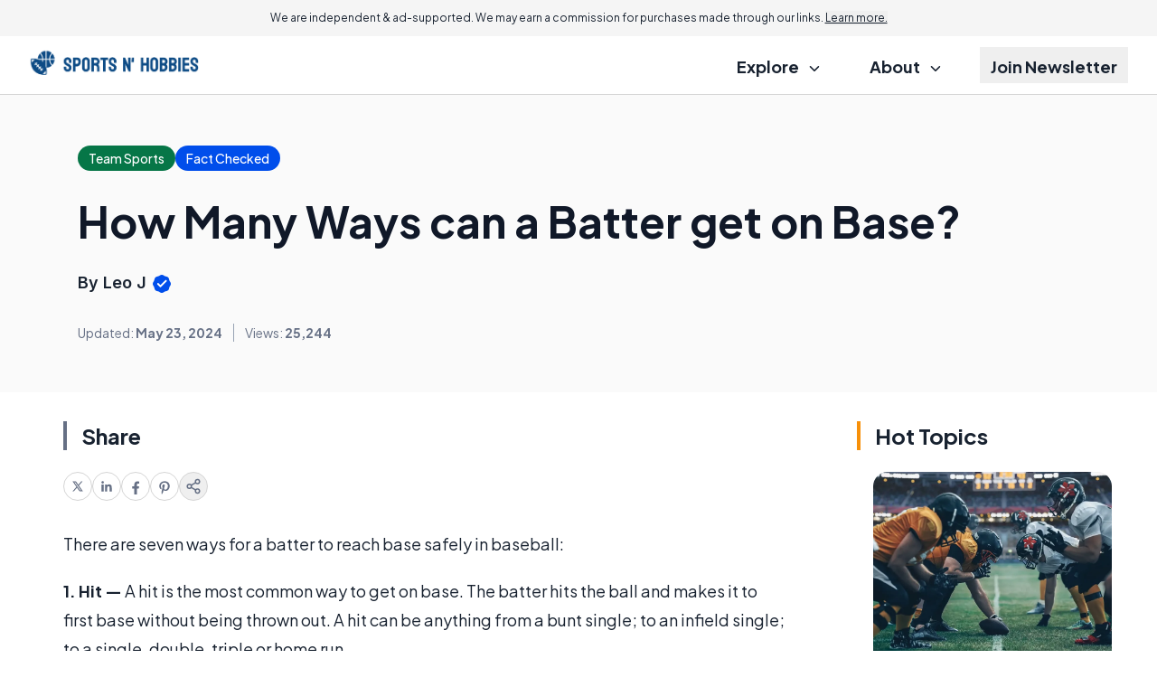

--- FILE ---
content_type: text/html; charset=utf-8
request_url: https://www.google.com/recaptcha/api2/aframe
body_size: 182
content:
<!DOCTYPE HTML><html><head><meta http-equiv="content-type" content="text/html; charset=UTF-8"></head><body><script nonce="OLuIrEbSN67zs41xMJ2L8g">/** Anti-fraud and anti-abuse applications only. See google.com/recaptcha */ try{var clients={'sodar':'https://pagead2.googlesyndication.com/pagead/sodar?'};window.addEventListener("message",function(a){try{if(a.source===window.parent){var b=JSON.parse(a.data);var c=clients[b['id']];if(c){var d=document.createElement('img');d.src=c+b['params']+'&rc='+(localStorage.getItem("rc::a")?sessionStorage.getItem("rc::b"):"");window.document.body.appendChild(d);sessionStorage.setItem("rc::e",parseInt(sessionStorage.getItem("rc::e")||0)+1);localStorage.setItem("rc::h",'1769189148087');}}}catch(b){}});window.parent.postMessage("_grecaptcha_ready", "*");}catch(b){}</script></body></html>